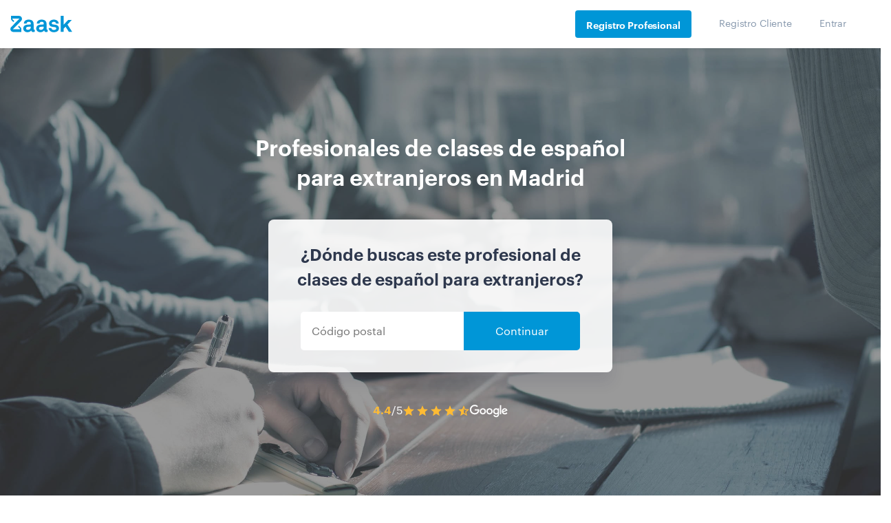

--- FILE ---
content_type: image/svg+xml
request_url: https://www.zaask.es/assets/imgs/google-full-name.svg
body_size: 2923
content:
<svg width="75" height="32" viewBox="0 0 75 32" fill="none" xmlns="http://www.w3.org/2000/svg">
<g clip-path="url(#clip0_194_806)">
<path d="M57.5083 14.2752V25.0237C57.5083 29.4452 54.9008 31.251 51.8183 31.251C48.9165 31.251 47.1701 29.3102 46.5115 27.723L48.8005 26.7702C49.2081 27.7446 50.2068 28.8945 51.8156 28.8945C53.7887 28.8945 55.0115 27.6771 55.0115 25.3854V24.5244H54.9197C54.3313 25.2505 53.1976 25.8848 51.767 25.8848C48.7735 25.8848 46.031 23.2773 46.031 19.9221C46.031 16.5426 48.7735 13.9135 51.767 13.9135C53.1949 13.9135 54.3286 14.5479 54.9197 15.2524H55.0115V14.2779H57.5083V14.2752ZM55.1977 19.9221C55.1977 17.814 53.7914 16.2727 52.0018 16.2727C50.1879 16.2727 48.6682 17.814 48.6682 19.9221C48.6682 22.0087 50.1879 23.5283 52.0018 23.5283C53.7914 23.5283 55.1977 22.0087 55.1977 19.9221Z" fill="#4285F4"/>
<path d="M45.0919 19.9005C45.0919 23.3475 42.3953 25.8875 39.086 25.8875C35.7767 25.8875 33.0801 23.3475 33.0801 19.9005C33.0801 16.432 35.7767 13.9135 39.086 13.9135C42.3953 13.9135 45.0919 16.4293 45.0919 19.9005ZM42.4628 19.9005C42.4628 17.7465 40.8999 16.2727 39.086 16.2727C37.2721 16.2727 35.7092 17.7465 35.7092 19.9005C35.7092 22.0329 37.2721 23.5283 39.086 23.5283C40.8999 23.5283 42.4628 22.0302 42.4628 19.9005Z" fill="#FBBC05"/>
<path d="M32.1348 19.9005C32.1348 23.3475 29.4382 25.8875 26.1289 25.8875C22.8196 25.8875 20.123 23.3475 20.123 19.9005C20.123 16.4293 22.8196 13.9135 26.1289 13.9135C29.4382 13.9135 32.1348 16.4293 32.1348 19.9005ZM29.5057 19.9005C29.5057 17.7465 27.9428 16.2727 26.1289 16.2727C24.315 16.2727 22.7521 17.7465 22.7521 19.9005C22.7521 22.0329 24.315 23.5283 26.1289 23.5283C27.9428 23.5283 29.5057 22.0302 29.5057 19.9005Z" fill="#EA4335"/>
<path d="M71.6176 21.8707L73.6582 23.2311C72.9996 24.2055 71.4125 25.8845 68.67 25.8845C65.2689 25.8845 62.7289 23.2554 62.7289 19.8975C62.7289 16.3372 65.2905 13.9105 68.3758 13.9105C71.4826 13.9105 73.0023 16.383 73.499 17.7192L73.7716 18.3994L65.7683 21.7141C66.381 22.9153 67.3338 23.528 68.67 23.528C70.0088 23.528 70.9374 22.8694 71.6176 21.8707ZM65.3364 19.7166L70.6863 17.4951C70.3921 16.7474 69.5068 16.2265 68.4648 16.2265C67.1287 16.2265 65.2689 17.4061 65.3364 19.7166Z" fill="#EA4335"/>
<path d="M61.6244 7.97499V25.5203H59.0601V7.97499H61.6244Z" fill="#34A853"/>
<path d="M10.4166 18.3438V15.8037H18.976C19.0597 16.2464 19.1029 16.7701 19.1029 17.3369C19.1029 19.2426 18.5819 21.5991 16.903 23.278C15.2699 24.9786 13.1834 25.8855 10.4193 25.8855C5.29608 25.8855 0.988037 21.7125 0.988037 16.5892C0.988037 11.466 5.29608 7.29292 10.4193 7.29292C13.2535 7.29292 15.2726 8.40502 16.7896 9.85454L14.9973 11.6469C13.9095 10.6265 12.4357 9.83294 10.4166 9.83294C6.67541 9.83294 3.7494 12.848 3.7494 16.5892C3.7494 20.3304 6.67541 23.3455 10.4166 23.3455C12.8433 23.3455 14.2253 22.3711 15.1106 21.4857C15.8287 20.7677 16.301 19.742 16.4873 18.3411L10.4166 18.3438Z" fill="#4285F4"/>
</g>
<defs>
<clipPath id="clip0_194_806">
<rect width="74.5" height="31.0417" fill="white" transform="translate(0.5 0.957275)"/>
</clipPath>
</defs>
</svg>
